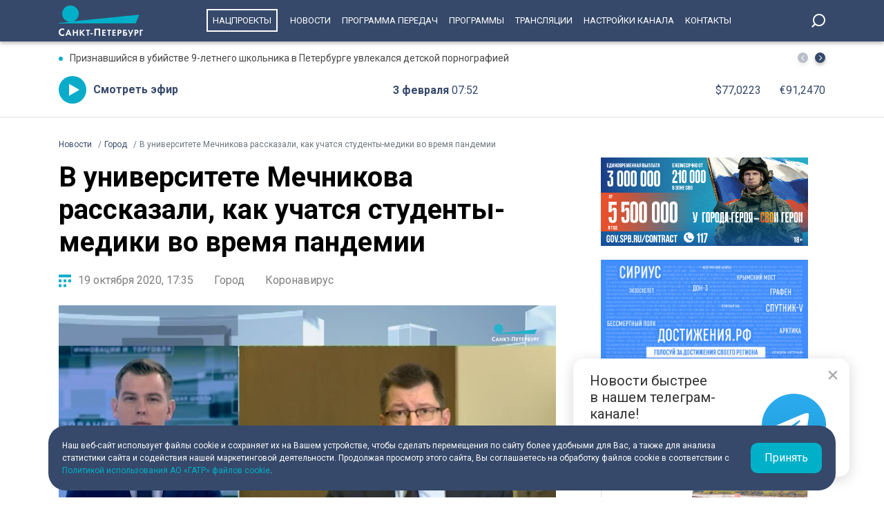

--- FILE ---
content_type: text/html; charset=UTF-8
request_url: https://tvspb.ru/news/2020/10/19/v-universitete-mechnikova-rasskazali-kak-uchatsya-studenty-mediki-vo-vremya-pandemii/
body_size: 14268
content:
<!DOCTYPE html>
<html>
<head>
    <meta charset="utf-8" />
    <title>В университете Мечникова рассказали, как учатся студенты-медики во время пандемии | Телеканал Санкт-Петербург</title>
    <meta name="description" content="Из-за пандемии коронавируса студентов-медиков перестали обучать в практикующих стационарах. Для обучения студентов медицинских вузов организуют симуляционные центры." />
    <meta http-equiv="X-UA-Compatible" content="IE=edge" />
    <meta name="viewport" content="width=device-width, height=device-height, initial-scale=1.0, maximum-scale=1.0, user-scalable=0">
    <meta name="keywords" content=""/>
    <link rel="canonical" href="https://tvspb.ru/news/2020/10/19/v-universitete-mechnikova-rasskazali-kak-uchatsya-studenty-mediki-vo-vremya-pandemii"/>
    <meta property="article:published_time" content="2020-10-19T17:35:25+03:00"/>
    <meta property="article:modified_time" content="2020-10-19T17:35:25+03:00"/>
    <meta property="article:author" content="">
    <meta property="article:section" content="Новости">
    <meta name="author" content="">
    <meta property="og:title" content="В университете Мечникова рассказали, как учатся студенты-медики во время пандемии | Телеканал Санкт-Петербург"/>
    <meta property="og:description" content="Из-за пандемии коронавируса студентов-медиков перестали обучать в практикующих стационарах. Для обучения студентов медицинских вузов организуют симуляционные центры."/>
    <meta property="og:url" content="https://tvspb.ru/news/2020/10/19/v-universitete-mechnikova-rasskazali-kak-uchatsya-studenty-mediki-vo-vremya-pandemii"/>
    <meta property="og:site_name" content="Телеканал Санкт-Петербург"/>
    <meta property="og:image" content="https://cdn.tvspb.ru/storage/wp-content/uploads/2022/06/vrach-52ztbmscmdthumbnail_7T2FuLV.jpg__0_0x0.jpg"/>
    <meta name="twitter:card" content="summary">

    <link rel="amphtml" href="https://tvspb.ru/news/amp/2020/10/19/v-universitete-mechnikova-rasskazali-kak-uchatsya-studenty-mediki-vo-vremya-pandemii" />
    <link rel="manifest" href="/manifest.json" crossorigin="use-credentials">

    <meta name="yandex-verification" content="c21e3263ae6054c9" />
    <meta name="zen-verification" content="qPd5iKKXzCYvcBGaoEqLtTOamnf5zjAtERR9qmYE2AHbwQcgk1HeZmzV80HZK6Tq" />
    <link rel="stylesheet" href="https://maxcdn.bootstrapcdn.com/bootstrap/4.0.0/css/bootstrap.min.css" integrity="sha384-Gn5384xqQ1aoWXA+058RXPxPg6fy4IWvTNh0E263XmFcJlSAwiGgFAW/dAiS6JXm" crossorigin="anonymous">
    <link rel="preconnect" href="https://fonts.gstatic.com">
    <link href="https://fonts.googleapis.com/css2?family=Roboto:ital,wght@0,300;0,400;0,700;1,400&display=swap" rel="stylesheet">
    <link rel="stylesheet" href="/css/style.css?id=43ecd8624efca4044a11baf520e7e065">
    <link rel="stylesheet" href="/libs/swiper/swiper.min.css" />
    <link href="https://vjs.zencdn.net/7.20.2/video-js.css" rel="stylesheet" />

    <link rel="icon" href="/favicon.ico" sizes="any" type="image/x-icon">
    <link rel="apple-touch-icon" sizes="128x128" href="/images/favicon/128.png">
    <link rel="apple-touch-icon" sizes="152x152" href="/images/favicon/152.png">
    <link rel="apple-touch-icon" sizes="167x167" href="/images/favicon/167.png">
    <link rel="apple-touch-icon" sizes="180x180" href="/images/favicon/180.png">
    <link rel="apple-touch-icon" sizes="512x512" href="/images/favicon/512.png">

    <link
        href="https://unpkg.com/@videojs/themes@1/dist/fantasy/index.css"
        rel="stylesheet"
    />

    <script src="https://yastatic.net/pcode/adfox/loader.js" crossorigin="anonymous"></script>
    <!-- Yandex.RTB -->
    <script>window.yaContextCb=window.yaContextCb||[]</script>
    <script src="https://yandex.ru/ads/system/context.js" async></script>
    <!-- Yandex.RTB R-A-1939437-5 -->
    <script>window.yaContextCb.push(()=>{
            Ya.Context.AdvManager.render({
                type: 'fullscreen',
                platform: 'touch',
                blockId: 'R-A-1939437-5'
            })
        })</script>
    <!-- Yandex.RTB R-A-1939437-4 -->
    <script>window.yaContextCb.push(()=>{
            Ya.Context.AdvManager.render({
                type: 'floorAd',
                blockId: 'R-A-1939437-4'
            })
        })</script>

</head>
<body>
<header class="main-header">
    <div class="container" style="display: flex; justify-content: space-between;">
        <a href="/" class="main-logo">
            <img src="/images/logo/logo-80.svg">



        </a>
        <ul class="nav justify-content-end">
            <li class="nav-item">
                <a class="nav-link" href="/news/national-project--15835" style="border: 2px solid #fff; padding: 7px; margin: 13px 10px;">Нацпроекты</a>
            </li>
            <li class="nav-item">
                <a class="nav-link" href="/news">Новости</a>
            </li>



            <li class="nav-item">
                <a class="nav-link" href="/schedule">Программа передач</a>
            </li>
            <li class="nav-item">
                <a class="nav-link" href="/programs">Программы</a>
            </li>
    
    
    
            <li class="nav-item">
                <a class="nav-link" href="/online-projects">Трансляции</a>
            </li>
    
    
    
            <li class="nav-item">
                <a class="nav-link" href="/pages/settings/">Настройки канала</a>
            </li>
            <li class="nav-item">
                <a class="nav-link" href="/pages/contacts">Контакты</a>
            </li>
        </ul>

        <div class="search-entry-block">
            <a class="search_toggle search_toggle--desktop" href="/search"></a>
        </div>
        <div class="mobile-menu-btn"></div>
    </div>
</header>

<main class="main-wrap">

    <!--MOBILE POPUP MENU-->

<div class="mobile-menu-popup">
    <div class="pop-up-menu">
        <div class="footer-news-block news">
            <div class="footer-block-name">Новости</div>
            <div class="footer-news">
                <a href="/news" class="footer-news-item">Все</a>
                <a href="/news/national-project--15835" class="footer-news-item">Нацпроекты</a>
                <a href="/news/100-let-zenit--28677" class="footer-news-item">100-летие «Зенита»</a>
                <a href="/news/100-let-moemu-zenitu--29822" class="footer-news-item">100 лет моему «Зениту»</a>
                <a href="/news/reportaj--155" class="footer-news-item">Репортаж</a>
                <a href="/news/gorod--163" class="footer-news-item">Город</a>
                <a href="/news/kyltyra--164" class="footer-news-item">Культура</a>
                <a href="/news/poliitiika--165" class="footer-news-item">Политика</a>
                <a href="/news/smolnieji--166" class="footer-news-item">Смольный</a>
                <a href="/news/obschestvo--167" class="footer-news-item">Общество</a>
                <a href="/news/ekonomiika--168" class="footer-news-item">Экономика</a>
                <a href="/news/proiisshestviiya--169" class="footer-news-item">Происшествия</a>
                <a href="/news/nayka-ii-tehnologii--170" class="footer-news-item">Наука и технологии</a>
                <a href="/news/sport--171" class="footer-news-item">Спорт</a>
                <a href="/news/army--3285" class="footer-news-item">Армия</a>
                <a href="/news/v-miire--173" class="footer-news-item">В мире</a>
            </div>
        </div>
        <div class="footer-news-block tech">
            <div class="footer-block-name">Телеканал</div>
            <div class="footer-news">
                <a href="/schedule" class="footer-news-item">Программа передач</a>
                <a href="/programs" class="footer-news-item">Программы</a>
                
                
                <a href="/pages/settings/" class="footer-news-item">Настройка канала</a>
                
                <a href="/pages/contacts" class="footer-news-item">Контакты</a>
                
                <a href="/pages/informaciya-dlya-polzovatelej-sajta/" class="footer-news-item">Информация для пользователей сайта</a>
                <a href="/pages/politika-konfidencialnosti" class="footer-news-item">Политика конфиденциальности</a>
                <a href="/pages/cookie-policy" class="footer-news-item">Политика использования файлов cookie</a>
            </div>
        </div>
        <div class="footer-news-block connection">
            <div class="footer-block-name">Связь</div>
            <div class="footer-news">
                <a href="/rss" target="_blank" class="footer-news-item">RSS</a>
                <a href="https://vk.com/topspb_tv" target="_blank" class="footer-news-item">Вконтакте</a>
                <a href="https://twitter.com/topspb_tv" target="_blank" class="footer-news-item">Twitter</a>

                <a href="https://www.youtube.com/channel/UCCMSZYlmteqxjfRZqHfI4Eg" target="_blank" class="footer-news-item">YouTube</a>
                <a href="https://ok.ru/topspbtv" target="_blank" class="footer-news-item">Одноклассники</a>
                <a href="https://zen.yandex.ru/topspbtv" class="footer-news-item" target="_blank">Яндекс.Дзен</a>

            </div>
        </div>
        <div class="footer-news-block send-news">

            <a href="/search">
            <div class="footer-block-name mt-2">Поиск
            </div>
            </a>
        </div>







    </div>
</div>
<div class="paranja"></div>


<div class="top-full-width-block">
    <div class="container">
        <div class="top-full__news-block">

    <div class="swiper top-swiper">
        <div class="swiper-wrapper">
                            <a href="https://tvspb.ru/news/2026/02/2/priznavshijsya-v-ubijstve-9-letnego-shkolnika-v-peterburge-uvlekalsya-detskoj-pornografiej" class="swiper-slide top-full__item">Признавшийся в убийстве 9-летнего школьника в Петербурге увлекался детской порнографией</a>
                            <a href="https://tvspb.ru/news/2026/02/2/podozrevaemyj-v-pohishhenii-9-letnego-pashi-tifitulina-priznalsya-v-ego-ubijstve" class="swiper-slide top-full__item">Подозреваемый в похищении 9-летнего ребёнка признался в его убийстве</a>
                            <a href="https://tvspb.ru/news/2026/02/2/aleksandr-beglov-rasskazal-o-vazhnosti-peredachi-akczij-lenfilma-peterburgu" class="swiper-slide top-full__item">Александр Беглов рассказал о важности передачи акций «Ленфильма» Петербургу</a>
                            <a href="https://tvspb.ru/news/2026/02/2/v-peterburge-nagradili-borisa-piotrovskogo-vladimira-omelniczkogo-i-fyodora-boltina" class="swiper-slide top-full__item">В Петербурге наградили Бориса Пиотровского, Владимира Омельницкого и Фёдора Болтина</a>
                            <a href="https://tvspb.ru/news/2026/02/2/aleksandr-beglov-novye-naczionalnye-proekty-i-regionalnye-programmy-peterburg-ispolnil-na-sto-proczentov" class="swiper-slide top-full__item">Александр Беглов: Новые национальные проекты и региональные программы Петербург исполнил на сто процентов</a>
                    </div>
    </div>
    <div class="top-full__arrows">
        <div class="swiper-button-prev top-full__arrow-prev"></div>
        <div class="swiper-button-next top-full__arrow-next"></div>
    </div>
</div>
        <div class="top-full__multi-block">
            <a href="/live" class="mb-btn-online">Смотреть эфир</a>
            <div class="mb-date">3 февраля  <span>07:52</span></div>







            <div class="mb-exchange">
                <div class="mb-exchange__dollar">$00.0000</div>
                <div class="mb-exchange__euro">€00.0000</div>
            </div>

        </div>
    </div>
</div>

    
    <div class="container">
        <!-- Yandex.RTB R-A-1939437-3 -->
        <div id="yandex_rtb_R-A-1939437-3" class="mb-2"></div>
        <script>window.yaContextCb.push(()=>{
                Ya.Context.AdvManager.render({
                    renderTo: 'yandex_rtb_R-A-1939437-3',
                    blockId: 'R-A-1939437-3'
                })
            })</script>
        <div class="row justify-content-between">
            <nav class="breadcrumb">
                <ol class="breadcrumb-list" itemscope itemtype="https://schema.org/BreadcrumbList">
                    <li class="breadcrumb-item" itemprop="itemListElement" itemscope
                        itemtype="https://schema.org/ListItem">
                        <a href="/news" itemprop="item">
                            <span itemprop="name">Новости</span>
                        </a>
                        <meta itemprop="position" content="1">
                    </li>
                                        <li class="breadcrumb-item" itemprop="itemListElement" itemscope
                        itemtype="https://schema.org/ListItem">
                        <a href="https://tvspb.ru/news/gorod--163" itemprop="item">
                            <span itemprop="name">Город</span>
                        </a>
                        <meta itemprop="position" content="2">
                    </li>
                                        <li class="breadcrumb-item active" itemprop="itemListElement" itemscope
                        itemtype="https://schema.org/ListItem">
                        <span itemprop="name">В университете Мечникова рассказали, как учатся студенты-медики во время пандемии</span>
                        <meta itemprop="position" content="3">
                    </li>
                </ol>
            </nav>

            <div class="main-content-block" itemscope itemtype="http://schema.org/NewsArticle">
                <h1 class="main-single-title" itemprop="headline">
                    В университете Мечникова рассказали, как учатся студенты-медики во время пандемии
                </h1>
                                <div itemprop="publisher" itemscope itemtype="https://schema.org/Organization">
                    <meta itemprop="name" content="TVSPB">
                    <div itemprop="logo" itemscope itemtype="https://schema.org/ImageObject">
                        <img itemprop="image" src="https://tvspb.ru/images/logo/main-logo.svg" style="display:none;" width="105" height="40"/>
                        <meta itemprop="url" content="https://tvspb.ru/">
                        <meta itemprop="width" content="105">
                        <meta itemprop="height" content="40">
                    </div>
                </div>
                <div class="post-info-block">
                    <div class="post-info__published">19 октября 2020, 17:35</div>
                                            <a href="https://tvspb.ru/news/gorod--163"
                           class="post-info__category">Город
                        </a>
                                            <a href="https://tvspb.ru/news/koronaviirys--158"
                           class="post-info__category">Коронавирус
                        </a>
                                    </div>











                                    <figure class="block-video">
                        <video
                            id="my-video"
                            class="video-js vjs-big-play-centered vjs-default-skin vjs-16-9 vjs-paused vjs-controls-enabled vjs-workinghover vjs-v5 vjs-contextmenu vjs_video_3-dimensions vjs-user-inactive"
                            data-setup='{
                                "controls": true
                            }'
                            poster="https://cdn.tvspb.ru/storage/wp-content/uploads/2022/06/vrach-52ztbmscmdthumbnail_7T2FuLV.jpg__1200_16x9.jpg"
                            preload="auto"
                            width="720px">
                            <source src="https://storage.yandexcloud.net/topspb-media/videos/os2_WCfyDbj.mp4" type="video/mp4" />
                            <p class="vjs-no-js">
                                To view this video please enable JavaScript, and consider upgrading to a
                                web browser that
                                <a href="https://videojs.com/html5-video-support/" target="_blank"
                                >supports HTML5 video</a
                                >
                            </p>
                        </video>
                                            </figure>
                



                <div class="post-content" itemprop="articleBody">
                    <p class="post-lead">
                        Из-за пандемии коронавируса студентов-медиков перестали обучать в практикующих стационарах. Для обучения студентов медицинских вузов организуют симуляционные центры.
                    </p>
                    <blockquote class="quote">
<header class="quote-header"><strong class="quote-author">Сергей Сайганов,</strong><span class="quote-details">ректор Северо-Западного государственного медицинского университета имени Мечникова:</span></header>
<div class="quote-body">
<p>«Медицинские вузы – это не исключение. У нас тоже сейчас достаточно сложная эпидемиологическая обстановка, как и во всем городе. Мы тоже приняли смешанный формат обучения. Лекции у нас проходят онлайн, чтобы не было большого скопления народа. Практические занятия, особенно у ребят младших курсов, проходят очно. Потому что такие предметы, как анатомия, гистология невозможно преподавать полностью онлайн, там нужен непосредственный контакт преподавателя со студентом и с материалом, который они изучают.&nbsp;</p>
<p>Со старшими курсами несколько сложнее, потому что старшие курсы проходят практическую на клинических базах, как правило. Как на собственных, так и на внешних, потому что университету не хватает собственных клиник для того чтобы плотно общаться с пациентами студентам. Сейчас невозможно пускать студентов к больным, потому что существует риск заноса инфекций в стационары. И мы вынуждены предпринимать дополнительные меры, чтобы организовать процесс их обучения в симуляционных центрах, а также частично в онлайн-режиме».</p>
</div>
</blockquote>
<p>Сайганов выразил уверенность, что как только эпидемиологическая ситуация позволит, и режим обучения пойдет в привычном порядке, качество обучения значительно вырастет.</p>
<p>Подробности смотрите в эфире программы <a href="https://topspb.tv/programs/1240/" target="_blank" rel="noopener">&laquo;Обратная связь&raquo;</a> на телеканале &laquo;Санкт-Петербург&raquo;.</p>
<p>Подписывайтесь на нас:</p>
<ul>
<li><strong><a href="https://news.yandex.ru/index.html?from=rubric&amp;favid=254059862" target="_blank" rel="noopener">&laquo;Яндекс.Новости&raquo;</a></strong></li>
<li><strong><a href="https://www.instagram.com/topspb_tv/" target="_blank" rel="noopener">&laquo;Instagram&raquo;</a></strong></li>
<li><strong><a href="https://vk.com/topspb_tv" target="_blank" rel="noopener">&laquo;ВКонтакте&raquo;</a></strong></li>
<li><strong><a href="https://t.me/topspb_tv" target="_blank" rel="noopener">&laquo;Telegram&raquo;</a></strong></li>
</ul>
<p><sub><em>Фото: pixabay.com<br />
Видео:&nbsp;телеканал &laquo;Санкт-Петербург&raquo;</em></sub></p>

                </div>
                <div class="post-hashtags-block">
                                    </div>
                
                            </div>

            <!--SIDEBAR-->
            <div class="main-sidebar-block">
                <div style="text-align: center; margin-bottom: 20px">
                    <a href="https://www.gov.spb.ru/contract/" target="_blank" rel="nofollow noindex">
                        <img src="/images/banner/18.jpg" alt="" style="width: 300px; height: auto">
                    </a>
                </div>
                <div style="text-align: center; margin-bottom: 20px">
                    <a href="https://достижения.рф/achievements/region" target="_blank" rel="nofollow noindex">
                        <img src="/images/banner/3.jpg" alt="" style="width: 300px; height: auto">
                    </a>
                </div>
                <div style="text-align: center; margin-bottom: 20px">
                    <a href="https://наследие.дом.рф/?utm_source=partners&utm_medium=referral&utm_campaign=OKN_brand&utm_content=banners&utm_term=11_2025" target="_blank" rel="nofollow noindex">
                        <img src="/images/banner/17.png" alt="" style="width: 300px; height: auto; border: 1px solid #dfdfdf;">
                    </a>
                </div>




































                <div class="sidebar-one-block">

                    <a href="https://max.ru/tvspb" class="sidebar-btn__max" target="_blank">Наш канал в <div class="max__logo"></div></a>
                    <a href="https://t.me/topspb_tv" class="sidebar-btn__tg" target="_blank">Наш канал в <div class="tg__logo"></div></a>
                </div>

               <div class="sidebar-one-block">
    <div class="sidebar-block-name">
        <div class="block-name">Лента новостей</div>
        <a href="/news" class="block-link">Ещё</a>
    </div>
            <a href="https://tvspb.ru/news/2026/02/3/muzhchina-pogib-v-pozhare-na-sofijskoj-ulicze" class="sidebar-images-news-item">
            <div class="sidebar-item__img-block">
                <picture>
                    <source
                        srcset="https://cdn.tvspb.ru/storage/wp-content/uploads/2024/09/pozharnaya-chast-pozharnaya-mashina-pozharnye-pozharniki-12.jpg__200_16x9.webp"
                        sizes="100px"
                        type="image/webp"
                    />
                    <source
                        srcset="https://cdn.tvspb.ru/storage/wp-content/uploads/2024/09/pozharnaya-chast-pozharnaya-mashina-pozharnye-pozharniki-12.jpg__200_16x9.jpg"
                        sizes="100px"
                        type="image/jpeg"
                    />
                    <img
                        src="https://cdn.tvspb.ru/storage/wp-content/uploads/2024/09/pozharnaya-chast-pozharnaya-mashina-pozharnye-pozharniki-12.jpg__200_16x9.webp"
                        alt="Мужчина погиб в пожаре на Софийской улице"
                        sizes="100px"
                        width="100"
                        height="100"
                    />
                </picture>
            </div>
            <div class="sidebar-item__text-block">
                <div class="sidebar-item__title">Мужчина погиб в пожаре на Софийской улице</div>
                <div class="sidebar-item__date">3 февраля 2026 <span>07:28</span></div>
            </div>
        </a>
            <a href="https://tvspb.ru/news/2026/02/2/volontyory-sobralis-v-derevne-yalgelevo-dlya-poiskov-tela-ubitogo-malchika" class="sidebar-images-news-item">
            <div class="sidebar-item__img-block">
                <picture>
                    <source
                        srcset="https://cdn.tvspb.ru/storage/wp-content/uploads/2026/02/volontyory-e1770065538650.jpg__200_16x9.webp"
                        sizes="100px"
                        type="image/webp"
                    />
                    <source
                        srcset="https://cdn.tvspb.ru/storage/wp-content/uploads/2026/02/volontyory-e1770065538650.jpg__200_16x9.jpg"
                        sizes="100px"
                        type="image/jpeg"
                    />
                    <img
                        src="https://cdn.tvspb.ru/storage/wp-content/uploads/2026/02/volontyory-e1770065538650.jpg__200_16x9.webp"
                        alt="Волонтёры собрались в деревне Яльгелево для поисков тела убитого мальчика"
                        sizes="100px"
                        width="100"
                        height="100"
                    />
                </picture>
            </div>
            <div class="sidebar-item__text-block">
                <div class="sidebar-item__title">Волонтёры собрались в деревне Яльгелево для поисков тела убитого мальчика</div>
                <div class="sidebar-item__date">2 февраля 2026 <span>23:52</span></div>
            </div>
        </a>
            <a href="https://tvspb.ru/news/2026/02/2/priznavshijsya-v-ubijstve-9-letnego-shkolnika-v-peterburge-uvlekalsya-detskoj-pornografiej" class="sidebar-images-news-item">
            <div class="sidebar-item__img-block">
                <picture>
                    <source
                        srcset="https://cdn.tvspb.ru/storage/wp-content/uploads/2025/03/policziya.jpg__200_16x9.webp"
                        sizes="100px"
                        type="image/webp"
                    />
                    <source
                        srcset="https://cdn.tvspb.ru/storage/wp-content/uploads/2025/03/policziya.jpg__200_16x9.jpg"
                        sizes="100px"
                        type="image/jpeg"
                    />
                    <img
                        src="https://cdn.tvspb.ru/storage/wp-content/uploads/2025/03/policziya.jpg__200_16x9.webp"
                        alt="Признавшийся в убийстве 9-летнего школьника в Петербурге увлекался детской порнографией"
                        sizes="100px"
                        width="100"
                        height="100"
                    />
                </picture>
            </div>
            <div class="sidebar-item__text-block">
                <div class="sidebar-item__title">Признавшийся в убийстве 9-летнего школьника в Петербурге увлекался детской порнографией</div>
                <div class="sidebar-item__date">2 февраля 2026 <span>23:37</span></div>
            </div>
        </a>
            <a href="https://tvspb.ru/news/2026/02/2/aleksandr-beglov-v-peterburge-sozdany-vse-usloviya-dlya-doshkolnogo-obrazovaniya" class="sidebar-images-news-item">
            <div class="sidebar-item__img-block">
                <picture>
                    <source
                        srcset="https://cdn.tvspb.ru/storage/wp-content/uploads/2026/02/asb4_4_26.02.02_22.10.00.00.mxf_snapshot_03.05_2026.02.02_22.30.22.jpg__200_16x9.webp"
                        sizes="100px"
                        type="image/webp"
                    />
                    <source
                        srcset="https://cdn.tvspb.ru/storage/wp-content/uploads/2026/02/asb4_4_26.02.02_22.10.00.00.mxf_snapshot_03.05_2026.02.02_22.30.22.jpg__200_16x9.jpg"
                        sizes="100px"
                        type="image/jpeg"
                    />
                    <img
                        src="https://cdn.tvspb.ru/storage/wp-content/uploads/2026/02/asb4_4_26.02.02_22.10.00.00.mxf_snapshot_03.05_2026.02.02_22.30.22.jpg__200_16x9.webp"
                        alt="Александр Беглов: В Петербурге созданы все условия для дошкольного образования"
                        sizes="100px"
                        width="100"
                        height="100"
                    />
                </picture>
            </div>
            <div class="sidebar-item__text-block">
                <div class="sidebar-item__title">Александр Беглов: В Петербурге созданы все условия для дошкольного образования</div>
                <div class="sidebar-item__date">2 февраля 2026 <span>22:34</span></div>
            </div>
        </a>
            <a href="https://tvspb.ru/news/2026/02/2/podozrevaemyj-v-pohishhenii-9-letnego-pashi-tifitulina-priznalsya-v-ego-ubijstve" class="sidebar-images-news-item">
            <div class="sidebar-item__img-block">
                <picture>
                    <source
                        srcset="https://cdn.tvspb.ru/storage/wp-content/uploads/2026/02/asb4_4_26.02.02_22.25.00.00.mxf_snapshot_05.00_2026.02.02_22.44.43.jpg__200_16x9.webp"
                        sizes="100px"
                        type="image/webp"
                    />
                    <source
                        srcset="https://cdn.tvspb.ru/storage/wp-content/uploads/2026/02/asb4_4_26.02.02_22.25.00.00.mxf_snapshot_05.00_2026.02.02_22.44.43.jpg__200_16x9.jpg"
                        sizes="100px"
                        type="image/jpeg"
                    />
                    <img
                        src="https://cdn.tvspb.ru/storage/wp-content/uploads/2026/02/asb4_4_26.02.02_22.25.00.00.mxf_snapshot_05.00_2026.02.02_22.44.43.jpg__200_16x9.webp"
                        alt="Подозреваемый в похищении 9-летнего ребёнка признался в его убийстве"
                        sizes="100px"
                        width="100"
                        height="100"
                    />
                </picture>
            </div>
            <div class="sidebar-item__text-block">
                <div class="sidebar-item__title">Подозреваемый в похищении 9-летнего ребёнка признался в его убийстве</div>
                <div class="sidebar-item__date">2 февраля 2026 <span>22:32</span></div>
            </div>
        </a>
    </div>

            </div>
        </div>
    </div>

    <div class="grey-full-line"></div>

    <div class="container">
        <!-- Yandex.RTB R-A-1939437-2 -->
    <div id="yandex_rtb_R-A-1939437-2" class="mb-4"></div>
    <script>window.yaContextCb.push(()=>{
        Ya.Context.AdvManager.render({
            renderTo: 'yandex_rtb_R-A-1939437-2',
            blockId: 'R-A-1939437-2'
        })
    })</script>
        <div class="five-news-block">

    <!--BLOCK NAME NEWS-->
    <div class="block-news-name name-reportage">
        <a href="/news/reportaj--155" class="block-name__title">Репортаж</a>
        <a href="/news/reportaj--155" class="block-name__more">Ещё</a>
    </div>

    <div class="five-block five-equal">

                    <a href="https://tvspb.ru/news/2026/02/2/v-moskovskom-rajone-obnovlyayut-teplomagistral-kotoraya-obespechivaet-teplom-113-tysyach-zhitelej" class="img-top__news-item">
                <div class="img-block">
                    <picture>
                        <source
                            srcset="https://cdn.tvspb.ru/storage/wp-content/uploads/2026/02/asb4_4_26.02.02_22.10.00.00.mxf_snapshot_02.10_2026.02.02_22.25.31.jpg__200_0x0.webp"
                            sizes="200px"
                            type="image/webp"
                        />
                        <source
                            srcset="https://cdn.tvspb.ru/storage/wp-content/uploads/2026/02/asb4_4_26.02.02_22.10.00.00.mxf_snapshot_02.10_2026.02.02_22.25.31.jpg__200_0x0.jpg"
                            sizes="200px"
                            type="image/jpeg"
                        />
                        <img
                            src="https://cdn.tvspb.ru/storage/wp-content/uploads/2026/02/asb4_4_26.02.02_22.10.00.00.mxf_snapshot_02.10_2026.02.02_22.25.31.jpg__200_0x0.webp"
                            alt="В Московском районе обновляют тепломагистраль, которая обеспечивает теплом 113 тысяч жителей"
                            sizes="200px"
                            width="200"
                            height="126"
                        />
                    </picture>
                </div>
                <div class="img-top__title-lead">
                    <div class="img-top__title">
                        В Московском районе обновляют тепломагистраль, которая обеспечивает теплом 113 тысяч жителей
                    </div>
                    <div class="img-top__lead">
                        Теплосеть обновляет крупную тепломагистраль Московского района. Сейчас реконструкция идет на участке от улицы Кубинской до Новоизмайловского проспекта.
                    </div>
                </div>
                <div class="img-top__date">2 февраля 2026 <span>22:31</span></div>
            </a>
                    <a href="https://tvspb.ru/news/2026/02/2/v-peterburge-nagradili-borisa-piotrovskogo-vladimira-omelniczkogo-i-fyodora-boltina" class="img-top__news-item">
                <div class="img-block">
                    <picture>
                        <source
                            srcset="https://cdn.tvspb.ru/storage/wp-content/uploads/2026/02/mal_prav.jpg__200_0x0.webp"
                            sizes="200px"
                            type="image/webp"
                        />
                        <source
                            srcset="https://cdn.tvspb.ru/storage/wp-content/uploads/2026/02/mal_prav.jpg__200_0x0.jpg"
                            sizes="200px"
                            type="image/jpeg"
                        />
                        <img
                            src="https://cdn.tvspb.ru/storage/wp-content/uploads/2026/02/mal_prav.jpg__200_0x0.webp"
                            alt="В Петербурге наградили Бориса Пиотровского, Владимира Омельницкого и Фёдора Болтина"
                            sizes="200px"
                            width="200"
                            height="126"
                        />
                    </picture>
                </div>
                <div class="img-top__title-lead">
                    <div class="img-top__title">
                        В Петербурге наградили Бориса Пиотровского, Владимира Омельницкого и Фёдора Болтина
                    </div>
                    <div class="img-top__lead">
                        16 миллиардов рублей бюджетных средств города сэкономили благодаря своевременным контрактам на госзакупки. Цифры сегодня озвучили на рабочем совещании губернатора Александра Беглова в Смольном.
                    </div>
                </div>
                <div class="img-top__date">2 февраля 2026 <span>19:49</span></div>
            </a>
                    <a href="https://tvspb.ru/news/2026/02/2/rezultata-poka-net-kak-idut-poiski-propavshego-v-peterburge-malchika" class="img-top__news-item">
                <div class="img-block">
                    <picture>
                        <source
                            srcset="https://cdn.tvspb.ru/storage/wp-content/uploads/2026/02/asb4_4_26.02.02_19.00.00.00.mxf_snapshot_04.09_2026.02.02_19.12.52.jpg__200_0x0.webp"
                            sizes="200px"
                            type="image/webp"
                        />
                        <source
                            srcset="https://cdn.tvspb.ru/storage/wp-content/uploads/2026/02/asb4_4_26.02.02_19.00.00.00.mxf_snapshot_04.09_2026.02.02_19.12.52.jpg__200_0x0.jpg"
                            sizes="200px"
                            type="image/jpeg"
                        />
                        <img
                            src="https://cdn.tvspb.ru/storage/wp-content/uploads/2026/02/asb4_4_26.02.02_19.00.00.00.mxf_snapshot_04.09_2026.02.02_19.12.52.jpg__200_0x0.webp"
                            alt="Результата пока нет: Как идут поиски пропавшего в Петербурге мальчика"
                            sizes="200px"
                            width="200"
                            height="126"
                        />
                    </picture>
                </div>
                <div class="img-top__title-lead">
                    <div class="img-top__title">
                        Результата пока нет: Как идут поиски пропавшего в Петербурге мальчика
                    </div>
                    <div class="img-top__lead">
                        В Петербурге уже трое суток несколько сотен волонтеров ищут пропавшего мальчика. Судя по кадрам, которые публикуют в соцсетях, предположительно 9-летний ребёнок сел в машину к неизвестному и уехал. Это произошло там же, где ребёнка видели в последний раз.
                    </div>
                </div>
                <div class="img-top__date">2 февраля 2026 <span>19:27</span></div>
            </a>
                    <a href="https://tvspb.ru/news/2026/02/2/izbavilis-ot-snega-na-90-v-vyborgskom-rajone-pokazali-kak-kommunalshhiki-spravlyayutsya-s-uborkoj-dvorov" class="img-top__news-item">
                <div class="img-block">
                    <picture>
                        <source
                            srcset="https://cdn.tvspb.ru/storage/wp-content/uploads/2026/02/foto_02_43.jpg__200_0x0.webp"
                            sizes="200px"
                            type="image/webp"
                        />
                        <source
                            srcset="https://cdn.tvspb.ru/storage/wp-content/uploads/2026/02/foto_02_43.jpg__200_0x0.jpg"
                            sizes="200px"
                            type="image/jpeg"
                        />
                        <img
                            src="https://cdn.tvspb.ru/storage/wp-content/uploads/2026/02/foto_02_43.jpg__200_0x0.webp"
                            alt="Избавились от снега на 90%: коммунальщики рассказали, как справляются с уборкой дворов в Выборгском районе"
                            sizes="200px"
                            width="200"
                            height="126"
                        />
                    </picture>
                </div>
                <div class="img-top__title-lead">
                    <div class="img-top__title">
                        Избавились от снега на 90%: коммунальщики рассказали, как справляются с уборкой дворов в Выборгском районе
                    </div>
                    <div class="img-top__lead">
                        44 тысячи кубометров снега переплавили за минувшие выходные в Петербурге. Морозы усложняют работу коммунальщиков — образуется больше наледи, а сам процесс уборки затягивается. Традиционная проблема — припаркованные автомобили во дворах жилых домов.
                    </div>
                </div>
                <div class="img-top__date">2 февраля 2026 <span>14:39</span></div>
            </a>
                    <a href="https://tvspb.ru/news/2026/02/2/v-peterburge-proshel-turnir-v-podderzhku-detej-s-onkologiej" class="img-top__news-item">
                <div class="img-block">
                    <picture>
                        <source
                            srcset="https://cdn.tvspb.ru/storage/wp-content/uploads/2026/02/futbol.jpg__200_0x0.webp"
                            sizes="200px"
                            type="image/webp"
                        />
                        <source
                            srcset="https://cdn.tvspb.ru/storage/wp-content/uploads/2026/02/futbol.jpg__200_0x0.jpg"
                            sizes="200px"
                            type="image/jpeg"
                        />
                        <img
                            src="https://cdn.tvspb.ru/storage/wp-content/uploads/2026/02/futbol.jpg__200_0x0.webp"
                            alt="В Петербурге прошел турнир в поддержку детей с онкологией"
                            sizes="200px"
                            width="200"
                            height="126"
                        />
                    </picture>
                </div>
                <div class="img-top__title-lead">
                    <div class="img-top__title">
                        В Петербурге прошел турнир в поддержку детей с онкологией
                    </div>
                    <div class="img-top__lead">
                        Футбольные соревнования в поддержку детей с онкологическими заболеваниями состоялись в Петербурге.
                    </div>
                </div>
                <div class="img-top__date">2 февраля 2026 <span>14:02</span></div>
            </a>
            </div>
</div>
        <div class="advert">
            <div id="infox_27305"></div><script type="text/javascript">
                (function(w, d, n, s, t) {
                    w[n] = w[n] || [];
                    w[n].push(function() {
                        INFOX27305.renderTo("infox_27305");
                    });
                    t = d.getElementsByTagName("script")[0];
                    s = d.createElement("script");
                    s.type = "text/javascript";
                    s.src = "//rb.infox.sg/infox/27305";
                    s.async = true;
                    t.parentNode.insertBefore(s, t);
                })(this, this.document, "infoxContextAsyncCallbacks27305");
            </script>

            <div id="unit_98270" class="mb-4">
            </div>
            <script type="text/javascript" charset="utf-8">
                (function() {
                    var sc = document.createElement('script'); sc.type = 'text/javascript'; sc.async = true;
                    sc.src = '//smi2.ru/data/js/98270.js'; sc.charset = 'utf\u002D8';
                    var s = document.getElementsByTagName('script')[0]; s.parentNode.insertBefore(sc, s);
                }());
            </script>
        </div>
    </div>






































    <div class="tg-pup">
        <div class="tg-pup-cross">
            <svg xmlns="http://www.w3.org/2000/svg" width="16" height="16" viewBox="0 0 16 16" class="base-0-2-5" ie-style=""><path fill-rule="evenodd" d="M7.983 6.455l4.34-4.34a1.105 1.105 0 011.562 1.562l-4.34 4.34 4.34 4.34a1.08 1.08 0 11-1.528 1.528l-4.34-4.34-4.34 4.34a1.105 1.105 0 01-1.562-1.562l4.34-4.34-4.34-4.34a1.08 1.08 0 111.528-1.528l4.34 4.34z"></path></svg>
        </div>
        <div class="tg-pup-img"><img src="/images/tg-img.png" /></div>
        <div class="tg-pup-title">Новости быстрее <br>в нашем телеграм-канале!</div>
        <a class="tg-pup-link" href="https://t.me/+q0OU_sWsnNwzY2Fi" target="_blank">Перейти</a>
    </div>


</main>
<div class="cookie-popup container">
    <div class="cookie-popup-item">
        <div class="cookie-text">
            <div>Наш веб-сайт использует файлы cookie и сохраняет их на Вашем устройстве,
                чтобы сделать перемещения по сайту более удобными для Вас, а также для
                анализа статистики сайта и содействия нашей маркетинговой деятельности.
                Продолжая просмотр этого сайта, Вы соглашаетесь на обработку файлов
                cookie в соответствии с <a href="/pages/cookie-policy">Политикой использования АО «ГАТР» файлов cookie</a>.
            </div>
        </div>
        <div class="cookie-button">Принять</div>
    </div>
</div>
<footer class="footer">
    <div class="container">
        <div class="footer-blocks">
            <div class="footer-logo-block">
                <div class="f-logo-soc">
                    <div class="footer-logo"></div>
                    <div class="footer-soc-block">
                        <a href="https://vk.com/topspb_tv" class="f-soc-item vk" target="_blank"></a>

                        <a href="https://t.me/topspb_tv" target="_blank" class="f-soc-item tg"></a>
                        <a href="https://max.ru/tvspb" target="_blank" class="f-soc-item max"></a>
                    </div>
                </div>
                <div class="f-adress-phone-age">
                    <div class="footer-address">197022, Санкт-Петербург, ул. Чапыгина, 6</div>
                    <div class="footer-phone">+7 (812) 335-15-71</div>
                    <div class="footer-age">Внимание! Отдельные видеоматериалы, размещенные на настоящем сайте, могут
                        содержать информацию, предназначенную для лиц, достигших 18 лет.
                    </div>
                </div>
            </div>
            <div class="footer-news-block news">
                <div class="footer-block-name">Новости</div>
                <div class="footer-news">
                    <a href="/news" class="footer-news-item">Все</a>
                    <a href="/news/reportaj--155" class="footer-news-item">Репортаж</a>
                    <a href="/news/koronaviirys--158" class="footer-news-item">Коронавирус</a>
                    <a href="/news/gorod--163" class="footer-news-item">Город</a>
                    <a href="/news/kyltyra--164" class="footer-news-item">Культура</a>
                    <a href="/news/poliitiika--165" class="footer-news-item">Политика</a>
                    <a href="/news/smolnieji--166" class="footer-news-item">Смольный</a>
                    <a href="/news/obschestvo--167" class="footer-news-item">Общество</a>
                    <a href="/news/ekonomiika--168" class="footer-news-item">Экономика</a>
                    <a href="/news/proiisshestviiya--169" class="footer-news-item">Происшествия</a>
                    <a href="/news/nayka-ii-tehnologii--170" class="footer-news-item">Наука и технологии</a>
                    <a href="/news/sport--171" class="footer-news-item">Спорт</a>
                    <a href="/news/army--3285" class="footer-news-item">Армия</a>
                    <a href="/news/v-miire--173" class="footer-news-item">В мире</a>
                </div>
            </div>
            <div class="footer-news-block tech">
                <div class="footer-block-name">Телеканал</div>
                <div class="footer-news">
                    <a href="/schedule/" class="footer-news-item">Программа передач</a>
                    <a href="/programs" class="footer-news-item">Программы</a>


                    <a href="/pages/settings/" class="footer-news-item">Настройка канала</a>

                    <a href="/pages/contacts" class="footer-news-item">Контакты</a>

                    <a href="/pages/informaciya-dlya-polzovatelej-sajta/" class="footer-news-item">Информация для пользователей сайта</a>
                    <a href="/pages/politika-konfidencialnosti" class="footer-news-item">Политика конфиденциальности</a>
                    <a href="/pages/cookie-policy" class="footer-news-item">Политика использования файлов cookie</a>
                </div>
            </div>
            <div class="footer-news-block connection">
                <div class="footer-block-name">Связь</div>
                <div class="footer-news">
                    <a href="/rss" target="_blank" class="footer-news-item">RSS</a>
                    <a href="https://vk.com/topspb_tv" target="_blank" class="footer-news-item">Вконтакте</a>


                    <a href="https://www.youtube.com/channel/UCCMSZYlmteqxjfRZqHfI4Eg" target="_blank" class="footer-news-item">YouTube</a>
                    <a href="https://ok.ru/topspbtv" target="_blank" class="footer-news-item">Одноклассники</a>
                    <a href="https://zen.yandex.ru/topspbtv" class="footer-news-item" target="_blank">Яндекс.Дзен</a>
                    <a href="https://max.ru/tvspb" class="footer-news-item" target="_blank">MAX</a>

                </div>
            </div>
        </div>
    </div>
</footer>
<script src="/libs/jquery/jquery-3.4.0.min.js"></script>
<script src="/libs/swiper/swiper.min.js"></script>


<script src="/js/main.js"></script>
<script src="/js/app.js?id=79c45491dcb7699f92233190f8cd391b"></script>

<!--LiveInternet counter-->
<script>
    new Image().src = "https://counter.yadro.ru/hit?r" +
        escape(document.referrer) + ((typeof (screen) == "undefined") ? "" :
            ";s" + screen.width + "*" + screen.height + "*" + (screen.colorDepth ?
            screen.colorDepth : screen.pixelDepth)) + ";u" + escape(document.URL) +
        ";h" + escape(document.title.substring(0, 150)) +
        ";" + Math.random();
</script>
<!--/LiveInternet-->

<!-- Yandex.Metrika counter -->
<script type="text/javascript" >
    (function(m,e,t,r,i,k,a){m[i]=m[i]||function(){(m[i].a=m[i].a||[]).push(arguments)};
        m[i].l=1*new Date();k=e.createElement(t),a=e.getElementsByTagName(t)[0],k.async=1,k.src=r,a.parentNode.insertBefore(k,a)})
    (window, document, "script", "https://mc.yandex.ru/metrika/tag.js", "ym");

    ym(22469281, "init", {
        clickmap:true,
        trackLinks:true,
        accurateTrackBounce:true,
        webvisor:true
    });
</script>
<noscript><div><img src="https://mc.yandex.ru/watch/22469281" style="position:absolute; left:-9999px;" alt="" /></div></noscript>
<!-- /Yandex.Metrika counter -->

<!-- Google tag (gtag.js) -->
<script async src="https://www.googletagmanager.com/gtag/js?id=G-WQXD82FS3M"></script>
<script>
    window.dataLayer = window.dataLayer || [];
    function gtag(){dataLayer.push(arguments);}
    gtag('js', new Date());

    gtag('config', 'G-WQXD82FS3M');
</script>

<script>
    (function (w, d, c) {
        (w[c] = w[c] || []).push(function () {
            var options = {
                project: 4473828,
                element: 'top100_widget'
            };
            try {
                w.top100Counter = new top100(options);
            } catch (e) {}
        });
        var n = d.getElementsByTagName("script")[0],
            s = d.createElement("script"),
            f = function () {
                n.parentNode.insertBefore(s, n);
            };
        s.type = "text/javascript";
        s.async = true;
        s.src =
            (d.location.protocol == "https:" ? "https:" : "http:") +
            "//st.top100.ru/top100/top100.js";

        if (w.opera == "[object Opera]") {
            d.addEventListener("DOMContentLoaded", f, false);
        } else {
            f();
        }
    })(window, document, "_top100q");
</script>

<script type="text/javascript">
    (window.Image ? (new Image()) : document.createElement('img')).src =
        'https://vk.com/rtrg?p=VK-RTRG-194447-81OOG';
</script>

<!-- Top.Mail.Ru counter -->
<script type="text/javascript">
    var _tmr = window._tmr || (window._tmr = []);
    _tmr.push({id: "3291674", type: "pageView", start: (new Date()).getTime()});
    (function (d, w, id) {
        if (d.getElementById(id)) return;
        var ts = d.createElement("script"); ts.type = "text/javascript"; ts.async = true; ts.id = id;
        ts.src = "https://top-fwz1.mail.ru/js/code.js";
        var f = function () {var s = d.getElementsByTagName("script")[0]; s.parentNode.insertBefore(ts, s);};
        if (w.opera == "[object Opera]") { d.addEventListener("DOMContentLoaded", f, false); } else { f(); }
    })(document, window, "tmr-code");
</script>
<noscript><div><img src="https://top-fwz1.mail.ru/counter?id=3291674;js=na" style="position:absolute;left:-9999px;" alt="Top.Mail.Ru" /></div></noscript>
<!-- /Top.Mail.Ru counter -->

</body>
</html>


--- FILE ---
content_type: application/javascript
request_url: https://smi2.ru/counter/settings?payload=CIPlAhjonuKOwjM6JDFkNjU1MTdhLTI4MzktNGZkZC1hMzEyLTZiZmJlMDYyNDc0Yw&cb=_callbacks____0ml64hgkh
body_size: 1521
content:
_callbacks____0ml64hgkh("[base64]");